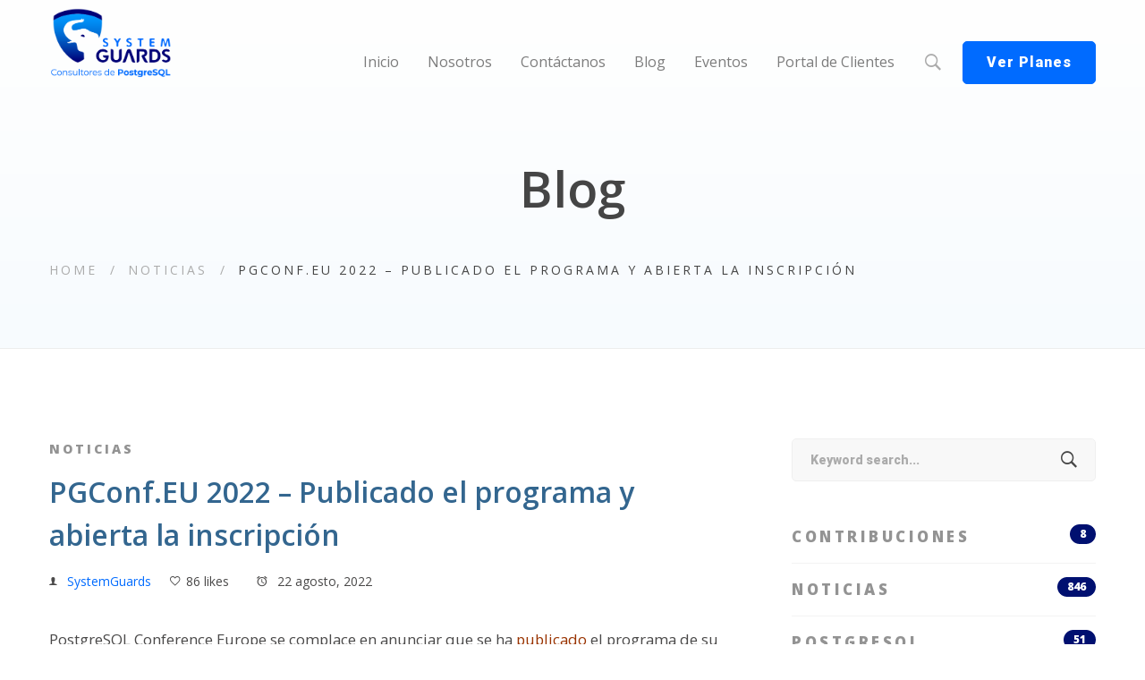

--- FILE ---
content_type: text/html; charset=utf-8
request_url: https://www.google.com/recaptcha/api2/anchor?ar=1&k=6Lf0MlEaAAAAAFNmTXZVWE1MknVs0Vcb9VWoVyb0&co=aHR0cHM6Ly9zeXN0ZW1ndWFyZHMuY29tLmVjOjQ0Mw..&hl=en&v=7gg7H51Q-naNfhmCP3_R47ho&size=invisible&anchor-ms=20000&execute-ms=30000&cb=4n8uacmpxku1
body_size: 48113
content:
<!DOCTYPE HTML><html dir="ltr" lang="en"><head><meta http-equiv="Content-Type" content="text/html; charset=UTF-8">
<meta http-equiv="X-UA-Compatible" content="IE=edge">
<title>reCAPTCHA</title>
<style type="text/css">
/* cyrillic-ext */
@font-face {
  font-family: 'Roboto';
  font-style: normal;
  font-weight: 400;
  font-stretch: 100%;
  src: url(//fonts.gstatic.com/s/roboto/v48/KFO7CnqEu92Fr1ME7kSn66aGLdTylUAMa3GUBHMdazTgWw.woff2) format('woff2');
  unicode-range: U+0460-052F, U+1C80-1C8A, U+20B4, U+2DE0-2DFF, U+A640-A69F, U+FE2E-FE2F;
}
/* cyrillic */
@font-face {
  font-family: 'Roboto';
  font-style: normal;
  font-weight: 400;
  font-stretch: 100%;
  src: url(//fonts.gstatic.com/s/roboto/v48/KFO7CnqEu92Fr1ME7kSn66aGLdTylUAMa3iUBHMdazTgWw.woff2) format('woff2');
  unicode-range: U+0301, U+0400-045F, U+0490-0491, U+04B0-04B1, U+2116;
}
/* greek-ext */
@font-face {
  font-family: 'Roboto';
  font-style: normal;
  font-weight: 400;
  font-stretch: 100%;
  src: url(//fonts.gstatic.com/s/roboto/v48/KFO7CnqEu92Fr1ME7kSn66aGLdTylUAMa3CUBHMdazTgWw.woff2) format('woff2');
  unicode-range: U+1F00-1FFF;
}
/* greek */
@font-face {
  font-family: 'Roboto';
  font-style: normal;
  font-weight: 400;
  font-stretch: 100%;
  src: url(//fonts.gstatic.com/s/roboto/v48/KFO7CnqEu92Fr1ME7kSn66aGLdTylUAMa3-UBHMdazTgWw.woff2) format('woff2');
  unicode-range: U+0370-0377, U+037A-037F, U+0384-038A, U+038C, U+038E-03A1, U+03A3-03FF;
}
/* math */
@font-face {
  font-family: 'Roboto';
  font-style: normal;
  font-weight: 400;
  font-stretch: 100%;
  src: url(//fonts.gstatic.com/s/roboto/v48/KFO7CnqEu92Fr1ME7kSn66aGLdTylUAMawCUBHMdazTgWw.woff2) format('woff2');
  unicode-range: U+0302-0303, U+0305, U+0307-0308, U+0310, U+0312, U+0315, U+031A, U+0326-0327, U+032C, U+032F-0330, U+0332-0333, U+0338, U+033A, U+0346, U+034D, U+0391-03A1, U+03A3-03A9, U+03B1-03C9, U+03D1, U+03D5-03D6, U+03F0-03F1, U+03F4-03F5, U+2016-2017, U+2034-2038, U+203C, U+2040, U+2043, U+2047, U+2050, U+2057, U+205F, U+2070-2071, U+2074-208E, U+2090-209C, U+20D0-20DC, U+20E1, U+20E5-20EF, U+2100-2112, U+2114-2115, U+2117-2121, U+2123-214F, U+2190, U+2192, U+2194-21AE, U+21B0-21E5, U+21F1-21F2, U+21F4-2211, U+2213-2214, U+2216-22FF, U+2308-230B, U+2310, U+2319, U+231C-2321, U+2336-237A, U+237C, U+2395, U+239B-23B7, U+23D0, U+23DC-23E1, U+2474-2475, U+25AF, U+25B3, U+25B7, U+25BD, U+25C1, U+25CA, U+25CC, U+25FB, U+266D-266F, U+27C0-27FF, U+2900-2AFF, U+2B0E-2B11, U+2B30-2B4C, U+2BFE, U+3030, U+FF5B, U+FF5D, U+1D400-1D7FF, U+1EE00-1EEFF;
}
/* symbols */
@font-face {
  font-family: 'Roboto';
  font-style: normal;
  font-weight: 400;
  font-stretch: 100%;
  src: url(//fonts.gstatic.com/s/roboto/v48/KFO7CnqEu92Fr1ME7kSn66aGLdTylUAMaxKUBHMdazTgWw.woff2) format('woff2');
  unicode-range: U+0001-000C, U+000E-001F, U+007F-009F, U+20DD-20E0, U+20E2-20E4, U+2150-218F, U+2190, U+2192, U+2194-2199, U+21AF, U+21E6-21F0, U+21F3, U+2218-2219, U+2299, U+22C4-22C6, U+2300-243F, U+2440-244A, U+2460-24FF, U+25A0-27BF, U+2800-28FF, U+2921-2922, U+2981, U+29BF, U+29EB, U+2B00-2BFF, U+4DC0-4DFF, U+FFF9-FFFB, U+10140-1018E, U+10190-1019C, U+101A0, U+101D0-101FD, U+102E0-102FB, U+10E60-10E7E, U+1D2C0-1D2D3, U+1D2E0-1D37F, U+1F000-1F0FF, U+1F100-1F1AD, U+1F1E6-1F1FF, U+1F30D-1F30F, U+1F315, U+1F31C, U+1F31E, U+1F320-1F32C, U+1F336, U+1F378, U+1F37D, U+1F382, U+1F393-1F39F, U+1F3A7-1F3A8, U+1F3AC-1F3AF, U+1F3C2, U+1F3C4-1F3C6, U+1F3CA-1F3CE, U+1F3D4-1F3E0, U+1F3ED, U+1F3F1-1F3F3, U+1F3F5-1F3F7, U+1F408, U+1F415, U+1F41F, U+1F426, U+1F43F, U+1F441-1F442, U+1F444, U+1F446-1F449, U+1F44C-1F44E, U+1F453, U+1F46A, U+1F47D, U+1F4A3, U+1F4B0, U+1F4B3, U+1F4B9, U+1F4BB, U+1F4BF, U+1F4C8-1F4CB, U+1F4D6, U+1F4DA, U+1F4DF, U+1F4E3-1F4E6, U+1F4EA-1F4ED, U+1F4F7, U+1F4F9-1F4FB, U+1F4FD-1F4FE, U+1F503, U+1F507-1F50B, U+1F50D, U+1F512-1F513, U+1F53E-1F54A, U+1F54F-1F5FA, U+1F610, U+1F650-1F67F, U+1F687, U+1F68D, U+1F691, U+1F694, U+1F698, U+1F6AD, U+1F6B2, U+1F6B9-1F6BA, U+1F6BC, U+1F6C6-1F6CF, U+1F6D3-1F6D7, U+1F6E0-1F6EA, U+1F6F0-1F6F3, U+1F6F7-1F6FC, U+1F700-1F7FF, U+1F800-1F80B, U+1F810-1F847, U+1F850-1F859, U+1F860-1F887, U+1F890-1F8AD, U+1F8B0-1F8BB, U+1F8C0-1F8C1, U+1F900-1F90B, U+1F93B, U+1F946, U+1F984, U+1F996, U+1F9E9, U+1FA00-1FA6F, U+1FA70-1FA7C, U+1FA80-1FA89, U+1FA8F-1FAC6, U+1FACE-1FADC, U+1FADF-1FAE9, U+1FAF0-1FAF8, U+1FB00-1FBFF;
}
/* vietnamese */
@font-face {
  font-family: 'Roboto';
  font-style: normal;
  font-weight: 400;
  font-stretch: 100%;
  src: url(//fonts.gstatic.com/s/roboto/v48/KFO7CnqEu92Fr1ME7kSn66aGLdTylUAMa3OUBHMdazTgWw.woff2) format('woff2');
  unicode-range: U+0102-0103, U+0110-0111, U+0128-0129, U+0168-0169, U+01A0-01A1, U+01AF-01B0, U+0300-0301, U+0303-0304, U+0308-0309, U+0323, U+0329, U+1EA0-1EF9, U+20AB;
}
/* latin-ext */
@font-face {
  font-family: 'Roboto';
  font-style: normal;
  font-weight: 400;
  font-stretch: 100%;
  src: url(//fonts.gstatic.com/s/roboto/v48/KFO7CnqEu92Fr1ME7kSn66aGLdTylUAMa3KUBHMdazTgWw.woff2) format('woff2');
  unicode-range: U+0100-02BA, U+02BD-02C5, U+02C7-02CC, U+02CE-02D7, U+02DD-02FF, U+0304, U+0308, U+0329, U+1D00-1DBF, U+1E00-1E9F, U+1EF2-1EFF, U+2020, U+20A0-20AB, U+20AD-20C0, U+2113, U+2C60-2C7F, U+A720-A7FF;
}
/* latin */
@font-face {
  font-family: 'Roboto';
  font-style: normal;
  font-weight: 400;
  font-stretch: 100%;
  src: url(//fonts.gstatic.com/s/roboto/v48/KFO7CnqEu92Fr1ME7kSn66aGLdTylUAMa3yUBHMdazQ.woff2) format('woff2');
  unicode-range: U+0000-00FF, U+0131, U+0152-0153, U+02BB-02BC, U+02C6, U+02DA, U+02DC, U+0304, U+0308, U+0329, U+2000-206F, U+20AC, U+2122, U+2191, U+2193, U+2212, U+2215, U+FEFF, U+FFFD;
}
/* cyrillic-ext */
@font-face {
  font-family: 'Roboto';
  font-style: normal;
  font-weight: 500;
  font-stretch: 100%;
  src: url(//fonts.gstatic.com/s/roboto/v48/KFO7CnqEu92Fr1ME7kSn66aGLdTylUAMa3GUBHMdazTgWw.woff2) format('woff2');
  unicode-range: U+0460-052F, U+1C80-1C8A, U+20B4, U+2DE0-2DFF, U+A640-A69F, U+FE2E-FE2F;
}
/* cyrillic */
@font-face {
  font-family: 'Roboto';
  font-style: normal;
  font-weight: 500;
  font-stretch: 100%;
  src: url(//fonts.gstatic.com/s/roboto/v48/KFO7CnqEu92Fr1ME7kSn66aGLdTylUAMa3iUBHMdazTgWw.woff2) format('woff2');
  unicode-range: U+0301, U+0400-045F, U+0490-0491, U+04B0-04B1, U+2116;
}
/* greek-ext */
@font-face {
  font-family: 'Roboto';
  font-style: normal;
  font-weight: 500;
  font-stretch: 100%;
  src: url(//fonts.gstatic.com/s/roboto/v48/KFO7CnqEu92Fr1ME7kSn66aGLdTylUAMa3CUBHMdazTgWw.woff2) format('woff2');
  unicode-range: U+1F00-1FFF;
}
/* greek */
@font-face {
  font-family: 'Roboto';
  font-style: normal;
  font-weight: 500;
  font-stretch: 100%;
  src: url(//fonts.gstatic.com/s/roboto/v48/KFO7CnqEu92Fr1ME7kSn66aGLdTylUAMa3-UBHMdazTgWw.woff2) format('woff2');
  unicode-range: U+0370-0377, U+037A-037F, U+0384-038A, U+038C, U+038E-03A1, U+03A3-03FF;
}
/* math */
@font-face {
  font-family: 'Roboto';
  font-style: normal;
  font-weight: 500;
  font-stretch: 100%;
  src: url(//fonts.gstatic.com/s/roboto/v48/KFO7CnqEu92Fr1ME7kSn66aGLdTylUAMawCUBHMdazTgWw.woff2) format('woff2');
  unicode-range: U+0302-0303, U+0305, U+0307-0308, U+0310, U+0312, U+0315, U+031A, U+0326-0327, U+032C, U+032F-0330, U+0332-0333, U+0338, U+033A, U+0346, U+034D, U+0391-03A1, U+03A3-03A9, U+03B1-03C9, U+03D1, U+03D5-03D6, U+03F0-03F1, U+03F4-03F5, U+2016-2017, U+2034-2038, U+203C, U+2040, U+2043, U+2047, U+2050, U+2057, U+205F, U+2070-2071, U+2074-208E, U+2090-209C, U+20D0-20DC, U+20E1, U+20E5-20EF, U+2100-2112, U+2114-2115, U+2117-2121, U+2123-214F, U+2190, U+2192, U+2194-21AE, U+21B0-21E5, U+21F1-21F2, U+21F4-2211, U+2213-2214, U+2216-22FF, U+2308-230B, U+2310, U+2319, U+231C-2321, U+2336-237A, U+237C, U+2395, U+239B-23B7, U+23D0, U+23DC-23E1, U+2474-2475, U+25AF, U+25B3, U+25B7, U+25BD, U+25C1, U+25CA, U+25CC, U+25FB, U+266D-266F, U+27C0-27FF, U+2900-2AFF, U+2B0E-2B11, U+2B30-2B4C, U+2BFE, U+3030, U+FF5B, U+FF5D, U+1D400-1D7FF, U+1EE00-1EEFF;
}
/* symbols */
@font-face {
  font-family: 'Roboto';
  font-style: normal;
  font-weight: 500;
  font-stretch: 100%;
  src: url(//fonts.gstatic.com/s/roboto/v48/KFO7CnqEu92Fr1ME7kSn66aGLdTylUAMaxKUBHMdazTgWw.woff2) format('woff2');
  unicode-range: U+0001-000C, U+000E-001F, U+007F-009F, U+20DD-20E0, U+20E2-20E4, U+2150-218F, U+2190, U+2192, U+2194-2199, U+21AF, U+21E6-21F0, U+21F3, U+2218-2219, U+2299, U+22C4-22C6, U+2300-243F, U+2440-244A, U+2460-24FF, U+25A0-27BF, U+2800-28FF, U+2921-2922, U+2981, U+29BF, U+29EB, U+2B00-2BFF, U+4DC0-4DFF, U+FFF9-FFFB, U+10140-1018E, U+10190-1019C, U+101A0, U+101D0-101FD, U+102E0-102FB, U+10E60-10E7E, U+1D2C0-1D2D3, U+1D2E0-1D37F, U+1F000-1F0FF, U+1F100-1F1AD, U+1F1E6-1F1FF, U+1F30D-1F30F, U+1F315, U+1F31C, U+1F31E, U+1F320-1F32C, U+1F336, U+1F378, U+1F37D, U+1F382, U+1F393-1F39F, U+1F3A7-1F3A8, U+1F3AC-1F3AF, U+1F3C2, U+1F3C4-1F3C6, U+1F3CA-1F3CE, U+1F3D4-1F3E0, U+1F3ED, U+1F3F1-1F3F3, U+1F3F5-1F3F7, U+1F408, U+1F415, U+1F41F, U+1F426, U+1F43F, U+1F441-1F442, U+1F444, U+1F446-1F449, U+1F44C-1F44E, U+1F453, U+1F46A, U+1F47D, U+1F4A3, U+1F4B0, U+1F4B3, U+1F4B9, U+1F4BB, U+1F4BF, U+1F4C8-1F4CB, U+1F4D6, U+1F4DA, U+1F4DF, U+1F4E3-1F4E6, U+1F4EA-1F4ED, U+1F4F7, U+1F4F9-1F4FB, U+1F4FD-1F4FE, U+1F503, U+1F507-1F50B, U+1F50D, U+1F512-1F513, U+1F53E-1F54A, U+1F54F-1F5FA, U+1F610, U+1F650-1F67F, U+1F687, U+1F68D, U+1F691, U+1F694, U+1F698, U+1F6AD, U+1F6B2, U+1F6B9-1F6BA, U+1F6BC, U+1F6C6-1F6CF, U+1F6D3-1F6D7, U+1F6E0-1F6EA, U+1F6F0-1F6F3, U+1F6F7-1F6FC, U+1F700-1F7FF, U+1F800-1F80B, U+1F810-1F847, U+1F850-1F859, U+1F860-1F887, U+1F890-1F8AD, U+1F8B0-1F8BB, U+1F8C0-1F8C1, U+1F900-1F90B, U+1F93B, U+1F946, U+1F984, U+1F996, U+1F9E9, U+1FA00-1FA6F, U+1FA70-1FA7C, U+1FA80-1FA89, U+1FA8F-1FAC6, U+1FACE-1FADC, U+1FADF-1FAE9, U+1FAF0-1FAF8, U+1FB00-1FBFF;
}
/* vietnamese */
@font-face {
  font-family: 'Roboto';
  font-style: normal;
  font-weight: 500;
  font-stretch: 100%;
  src: url(//fonts.gstatic.com/s/roboto/v48/KFO7CnqEu92Fr1ME7kSn66aGLdTylUAMa3OUBHMdazTgWw.woff2) format('woff2');
  unicode-range: U+0102-0103, U+0110-0111, U+0128-0129, U+0168-0169, U+01A0-01A1, U+01AF-01B0, U+0300-0301, U+0303-0304, U+0308-0309, U+0323, U+0329, U+1EA0-1EF9, U+20AB;
}
/* latin-ext */
@font-face {
  font-family: 'Roboto';
  font-style: normal;
  font-weight: 500;
  font-stretch: 100%;
  src: url(//fonts.gstatic.com/s/roboto/v48/KFO7CnqEu92Fr1ME7kSn66aGLdTylUAMa3KUBHMdazTgWw.woff2) format('woff2');
  unicode-range: U+0100-02BA, U+02BD-02C5, U+02C7-02CC, U+02CE-02D7, U+02DD-02FF, U+0304, U+0308, U+0329, U+1D00-1DBF, U+1E00-1E9F, U+1EF2-1EFF, U+2020, U+20A0-20AB, U+20AD-20C0, U+2113, U+2C60-2C7F, U+A720-A7FF;
}
/* latin */
@font-face {
  font-family: 'Roboto';
  font-style: normal;
  font-weight: 500;
  font-stretch: 100%;
  src: url(//fonts.gstatic.com/s/roboto/v48/KFO7CnqEu92Fr1ME7kSn66aGLdTylUAMa3yUBHMdazQ.woff2) format('woff2');
  unicode-range: U+0000-00FF, U+0131, U+0152-0153, U+02BB-02BC, U+02C6, U+02DA, U+02DC, U+0304, U+0308, U+0329, U+2000-206F, U+20AC, U+2122, U+2191, U+2193, U+2212, U+2215, U+FEFF, U+FFFD;
}
/* cyrillic-ext */
@font-face {
  font-family: 'Roboto';
  font-style: normal;
  font-weight: 900;
  font-stretch: 100%;
  src: url(//fonts.gstatic.com/s/roboto/v48/KFO7CnqEu92Fr1ME7kSn66aGLdTylUAMa3GUBHMdazTgWw.woff2) format('woff2');
  unicode-range: U+0460-052F, U+1C80-1C8A, U+20B4, U+2DE0-2DFF, U+A640-A69F, U+FE2E-FE2F;
}
/* cyrillic */
@font-face {
  font-family: 'Roboto';
  font-style: normal;
  font-weight: 900;
  font-stretch: 100%;
  src: url(//fonts.gstatic.com/s/roboto/v48/KFO7CnqEu92Fr1ME7kSn66aGLdTylUAMa3iUBHMdazTgWw.woff2) format('woff2');
  unicode-range: U+0301, U+0400-045F, U+0490-0491, U+04B0-04B1, U+2116;
}
/* greek-ext */
@font-face {
  font-family: 'Roboto';
  font-style: normal;
  font-weight: 900;
  font-stretch: 100%;
  src: url(//fonts.gstatic.com/s/roboto/v48/KFO7CnqEu92Fr1ME7kSn66aGLdTylUAMa3CUBHMdazTgWw.woff2) format('woff2');
  unicode-range: U+1F00-1FFF;
}
/* greek */
@font-face {
  font-family: 'Roboto';
  font-style: normal;
  font-weight: 900;
  font-stretch: 100%;
  src: url(//fonts.gstatic.com/s/roboto/v48/KFO7CnqEu92Fr1ME7kSn66aGLdTylUAMa3-UBHMdazTgWw.woff2) format('woff2');
  unicode-range: U+0370-0377, U+037A-037F, U+0384-038A, U+038C, U+038E-03A1, U+03A3-03FF;
}
/* math */
@font-face {
  font-family: 'Roboto';
  font-style: normal;
  font-weight: 900;
  font-stretch: 100%;
  src: url(//fonts.gstatic.com/s/roboto/v48/KFO7CnqEu92Fr1ME7kSn66aGLdTylUAMawCUBHMdazTgWw.woff2) format('woff2');
  unicode-range: U+0302-0303, U+0305, U+0307-0308, U+0310, U+0312, U+0315, U+031A, U+0326-0327, U+032C, U+032F-0330, U+0332-0333, U+0338, U+033A, U+0346, U+034D, U+0391-03A1, U+03A3-03A9, U+03B1-03C9, U+03D1, U+03D5-03D6, U+03F0-03F1, U+03F4-03F5, U+2016-2017, U+2034-2038, U+203C, U+2040, U+2043, U+2047, U+2050, U+2057, U+205F, U+2070-2071, U+2074-208E, U+2090-209C, U+20D0-20DC, U+20E1, U+20E5-20EF, U+2100-2112, U+2114-2115, U+2117-2121, U+2123-214F, U+2190, U+2192, U+2194-21AE, U+21B0-21E5, U+21F1-21F2, U+21F4-2211, U+2213-2214, U+2216-22FF, U+2308-230B, U+2310, U+2319, U+231C-2321, U+2336-237A, U+237C, U+2395, U+239B-23B7, U+23D0, U+23DC-23E1, U+2474-2475, U+25AF, U+25B3, U+25B7, U+25BD, U+25C1, U+25CA, U+25CC, U+25FB, U+266D-266F, U+27C0-27FF, U+2900-2AFF, U+2B0E-2B11, U+2B30-2B4C, U+2BFE, U+3030, U+FF5B, U+FF5D, U+1D400-1D7FF, U+1EE00-1EEFF;
}
/* symbols */
@font-face {
  font-family: 'Roboto';
  font-style: normal;
  font-weight: 900;
  font-stretch: 100%;
  src: url(//fonts.gstatic.com/s/roboto/v48/KFO7CnqEu92Fr1ME7kSn66aGLdTylUAMaxKUBHMdazTgWw.woff2) format('woff2');
  unicode-range: U+0001-000C, U+000E-001F, U+007F-009F, U+20DD-20E0, U+20E2-20E4, U+2150-218F, U+2190, U+2192, U+2194-2199, U+21AF, U+21E6-21F0, U+21F3, U+2218-2219, U+2299, U+22C4-22C6, U+2300-243F, U+2440-244A, U+2460-24FF, U+25A0-27BF, U+2800-28FF, U+2921-2922, U+2981, U+29BF, U+29EB, U+2B00-2BFF, U+4DC0-4DFF, U+FFF9-FFFB, U+10140-1018E, U+10190-1019C, U+101A0, U+101D0-101FD, U+102E0-102FB, U+10E60-10E7E, U+1D2C0-1D2D3, U+1D2E0-1D37F, U+1F000-1F0FF, U+1F100-1F1AD, U+1F1E6-1F1FF, U+1F30D-1F30F, U+1F315, U+1F31C, U+1F31E, U+1F320-1F32C, U+1F336, U+1F378, U+1F37D, U+1F382, U+1F393-1F39F, U+1F3A7-1F3A8, U+1F3AC-1F3AF, U+1F3C2, U+1F3C4-1F3C6, U+1F3CA-1F3CE, U+1F3D4-1F3E0, U+1F3ED, U+1F3F1-1F3F3, U+1F3F5-1F3F7, U+1F408, U+1F415, U+1F41F, U+1F426, U+1F43F, U+1F441-1F442, U+1F444, U+1F446-1F449, U+1F44C-1F44E, U+1F453, U+1F46A, U+1F47D, U+1F4A3, U+1F4B0, U+1F4B3, U+1F4B9, U+1F4BB, U+1F4BF, U+1F4C8-1F4CB, U+1F4D6, U+1F4DA, U+1F4DF, U+1F4E3-1F4E6, U+1F4EA-1F4ED, U+1F4F7, U+1F4F9-1F4FB, U+1F4FD-1F4FE, U+1F503, U+1F507-1F50B, U+1F50D, U+1F512-1F513, U+1F53E-1F54A, U+1F54F-1F5FA, U+1F610, U+1F650-1F67F, U+1F687, U+1F68D, U+1F691, U+1F694, U+1F698, U+1F6AD, U+1F6B2, U+1F6B9-1F6BA, U+1F6BC, U+1F6C6-1F6CF, U+1F6D3-1F6D7, U+1F6E0-1F6EA, U+1F6F0-1F6F3, U+1F6F7-1F6FC, U+1F700-1F7FF, U+1F800-1F80B, U+1F810-1F847, U+1F850-1F859, U+1F860-1F887, U+1F890-1F8AD, U+1F8B0-1F8BB, U+1F8C0-1F8C1, U+1F900-1F90B, U+1F93B, U+1F946, U+1F984, U+1F996, U+1F9E9, U+1FA00-1FA6F, U+1FA70-1FA7C, U+1FA80-1FA89, U+1FA8F-1FAC6, U+1FACE-1FADC, U+1FADF-1FAE9, U+1FAF0-1FAF8, U+1FB00-1FBFF;
}
/* vietnamese */
@font-face {
  font-family: 'Roboto';
  font-style: normal;
  font-weight: 900;
  font-stretch: 100%;
  src: url(//fonts.gstatic.com/s/roboto/v48/KFO7CnqEu92Fr1ME7kSn66aGLdTylUAMa3OUBHMdazTgWw.woff2) format('woff2');
  unicode-range: U+0102-0103, U+0110-0111, U+0128-0129, U+0168-0169, U+01A0-01A1, U+01AF-01B0, U+0300-0301, U+0303-0304, U+0308-0309, U+0323, U+0329, U+1EA0-1EF9, U+20AB;
}
/* latin-ext */
@font-face {
  font-family: 'Roboto';
  font-style: normal;
  font-weight: 900;
  font-stretch: 100%;
  src: url(//fonts.gstatic.com/s/roboto/v48/KFO7CnqEu92Fr1ME7kSn66aGLdTylUAMa3KUBHMdazTgWw.woff2) format('woff2');
  unicode-range: U+0100-02BA, U+02BD-02C5, U+02C7-02CC, U+02CE-02D7, U+02DD-02FF, U+0304, U+0308, U+0329, U+1D00-1DBF, U+1E00-1E9F, U+1EF2-1EFF, U+2020, U+20A0-20AB, U+20AD-20C0, U+2113, U+2C60-2C7F, U+A720-A7FF;
}
/* latin */
@font-face {
  font-family: 'Roboto';
  font-style: normal;
  font-weight: 900;
  font-stretch: 100%;
  src: url(//fonts.gstatic.com/s/roboto/v48/KFO7CnqEu92Fr1ME7kSn66aGLdTylUAMa3yUBHMdazQ.woff2) format('woff2');
  unicode-range: U+0000-00FF, U+0131, U+0152-0153, U+02BB-02BC, U+02C6, U+02DA, U+02DC, U+0304, U+0308, U+0329, U+2000-206F, U+20AC, U+2122, U+2191, U+2193, U+2212, U+2215, U+FEFF, U+FFFD;
}

</style>
<link rel="stylesheet" type="text/css" href="https://www.gstatic.com/recaptcha/releases/7gg7H51Q-naNfhmCP3_R47ho/styles__ltr.css">
<script nonce="jtwDobrKtW-vGP_THOSBIw" type="text/javascript">window['__recaptcha_api'] = 'https://www.google.com/recaptcha/api2/';</script>
<script type="text/javascript" src="https://www.gstatic.com/recaptcha/releases/7gg7H51Q-naNfhmCP3_R47ho/recaptcha__en.js" nonce="jtwDobrKtW-vGP_THOSBIw">
      
    </script></head>
<body><div id="rc-anchor-alert" class="rc-anchor-alert"></div>
<input type="hidden" id="recaptcha-token" value="[base64]">
<script type="text/javascript" nonce="jtwDobrKtW-vGP_THOSBIw">
      recaptcha.anchor.Main.init("[\x22ainput\x22,[\x22bgdata\x22,\x22\x22,\[base64]/[base64]/[base64]/KE4oMTI0LHYsdi5HKSxMWihsLHYpKTpOKDEyNCx2LGwpLFYpLHYpLFQpKSxGKDE3MSx2KX0scjc9ZnVuY3Rpb24obCl7cmV0dXJuIGx9LEM9ZnVuY3Rpb24obCxWLHYpe04odixsLFYpLFZbYWtdPTI3OTZ9LG49ZnVuY3Rpb24obCxWKXtWLlg9KChWLlg/[base64]/[base64]/[base64]/[base64]/[base64]/[base64]/[base64]/[base64]/[base64]/[base64]/[base64]\\u003d\x22,\[base64]\x22,\x22w6IsCG0dOSx0wojCojQRcn7CsXUtKsKVWCUWOUh1fw91HMO5w4bCqcK9w4Fsw7E1fcKmNcOwwp9BwrHDj8OeLgwkEjnDjcOPw5JKZcOSwrXCmEZrw5TDpxHCgMKTFsKFw51eHkMWKDtNwpxoZALDqsKnOcOmU8KCdsKkwoHDlcOYeHRDChHCgMOcUX/CvW/DnwA6w4JbCMOqwqFHw4rCuG5xw7HDmcKqwrZUM8KEwpnCk2rDvMK9w7ZtFjQFwoHCocO6wrPCjDg3WUUUKWPCmsKmwrHCqMOAwo1Kw7Iaw67ChMOJw4FWd0/CuV/[base64]/[base64]/Cimxlw5h6wrPCvCdgwp7CoDDDn1s7WTzDkTPDjzZGw6IxbcKUI8KSLX/DssOXwpHCkcK4wrnDgcOvPcKrasOmwpN+wp3Du8KIwpITwpjDrMKJBljCgQk/wrHDuxDCv17CmsK0wrMMwrrComTCsy9YJcOjw6fChsOeOSrCjsOXwoM6w4jChgDCh8OEfMOUwpDDgsKswrsFAsOEBcOsw6fDqgfCgsOiwq/Cm3TDgTgqRcO4ScK3c8Khw5gLwoXDoicIBsO2w4nChH0+G8O/[base64]/CuEXDicKzwq4mwoLDq2XCt0pLwokRw4bDmQIWwrB+w5XChlPCngd2H0xwcyhPwp7Cg8OtJsKBbT0sYcKow5rDkMO+w5vChsOrwroZcgzDpwcrw6YTScObwpfDqnfDgMO9w7QWw6fCksKCQDPCg8K0w6HCum8NKWvCt8O/[base64]/DlUMJwrzDqMKkw6oyMTXDlWwKwoYVw4HCtSlRAcKoXQFJwoNkH8Oew7otw6DCvXEOwqzDpsOqHDzDrxbDpW0xwrgLOMKyw7IHwo/ClMObw7XCiyRsYMKGDMOYDwnDhiXDsMKhw759T8OTw6o1R8O8w7FGwoB/[base64]/CssKNwq85wo0DNQRAfcKfwrlIw7tqwp1Ndx1EVcObwrxDw4XDrMOKI8O6ckY9XsKoMldJLyvDqcOxGcORA8OHAMKCw6/Ct8OIwrcAwqE9wqHCkS5vLFlawrDCisO8wrNOw7krQXQ1w5fDiEfDssKyVEDCmsOWw6XCujTDqHnDmsKwLsOzTMOlHMK+wo9MwoR2GUjCqcO/[base64]/Cu3bDlsKcQGTDisOhcBBRNMOIwoUEB2rDs3PCghLDr8KrHXvCg8OwwqkJHTMlImDCqjrDhsO3JiNpw512GAXDiMKRw6t5w7oUccKhw5Uuwq/CtcODw6wrHm9TbhLDtcKBHT/Cm8KEw43CiMKhwpQDKMOeW2J8Wz/DtcO5wp5dECDCnMKQwoR6ZjVdwr0bPH/DkznCgVgZw6nDgGPCksKDMMKiw78Lw70SaDYtUwtSw4/DiD9kw4nCmC7CvQVkXzXCs8OgQW3CkcO1ZMOEwpkAwq3Co3l7woUSw6trw7TCq8OaKlfCh8K+w5TDqzXDnMO3w6jDj8KqAMKnw5LDggEdG8Ohw717HEYPwrnDhCfDmncJEFjCmRbCuWhjPsOfLhAywokNw6pdwoHCsQbDlA/DicKcZnhrVMOxVxnDtXMWPnYzwo/DrsKyKA44TcKMacKFw7Yaw4PDlcOew5VsMBIXJHF7PsOiUMKZfcOoLBnDkXrDiF/Ci19MJAshwq1cI3rDtm02KsKHwoNWd8Oow6BNwq8uw7fCn8K9wqDDqR7Dh1HCkydzw7BQwp7DpsOiw7/DrDo/wo/[base64]/CggnCjcOIwqTDicOnwrPDu8KPwox0w7DCt8O+WjtmwpJVw6DDp3LDl8O6w7F8QsOJw4I4EMKWw7ZXw69XL1/[base64]/[base64]/CnEBQOxwIw5LDtmURw5/DgsO6wpzDtkEmwq4kChfCo2RCwp/[base64]/w4saw4nDm8KGwpPDiD3CjMO/[base64]/CtwU0NxgpPsK/wqhTw7NjwqojwrLCn8O5G8KiC8OETEE3Cy8VwrpEdsKeBMOtD8Ofw5MKwoA3w7PCk09MQMO5w6nDncK2wqstwo7CkA7DpsOcXMK9LFAYc3rDssOCw5fDt8KOw57ComXDu0Qdw4o9Y8KbwqXDhy/[base64]/DjkTDssOCLsK6KcOawoEuDD5VwoRswqvCjsOhwo5Gw4ltb1AkBznCrcKXQMKow4nCk8KVw5N5wqtUCsK4P1fChcKiw43Cg8KewrUHGsOGQHPCssOtwpjDqVpVE8K6JgbDgnbCvcOyDEEiw5UdMcOlwr3Dm199U1hTwr/CqDHDqsKPw5TCmTjCqcOHMjPDi3k1w61Rw7PCiG7Dq8OTwp3CjsK/aVkXLMOnSGsrw7/DsMOSNXp0w5E5wo/DvsKyaQJoDcO2wqUpHMKtBh0uw4TDsMOlwpBbT8Oje8K6wqgvw7khPMKhw7Y1w6rDgcOlGUnCtcKrw7hPwqZaw6TCh8KTAVdgPcOdBMKpC3PDgAnDjMKaw7AFwpBAwpbCqmIfRVPCgcKkw7XDuMKTw6nCgRk0BmQ5w4wrw6/[base64]/[base64]/Cg8KXZsODwrvCocO3A8OWacOpQsOJw7B7FsK4KsKeUsOrP3zDrivCrXvDo8OdAxrDu8KdY1fCqMOgLsKRFMKCPMOxwrTDuhnDnsK0wocaGsKKZMO/OhkXZMOiwoLCsMO6w5xEwpjDlR3CsMO/EhHCh8Kkd1VNwqLDp8K8wrc6wqzCkijCmcOjw4Ebwr7CicO/bMK7w4lnJUYDKi7CncKRS8KkwojCkk7DvcKLwrrDpsKRwozDrjgMLBDDjRHCoFlfAk5vwoYpcMK/FU8Qw7/DtgvDjnfDnMKoDsOqwrIlV8OYwoPCpG7DiCoAw5XCkcK/fy4YwpPCsRh3ecKwVyzDj8OjHsOBwoUEwqkvwoQFw7PDqz3CgsOnw6Enw4vDk8KPw4hRYijClj7ChsOmw5FRw7/[base64]/[base64]/DkzpjRlHDt8K7wqo6QcKGSsKAwpkdYMOSw7UsP2EFwpDDtcK/P3vDusO6wpnDuMKaegd7w4hpNDdSE1rDmT8zBX9GwobCmhc6eGYORsObwqLCrcK6wqfDv3FuFiDClsKzJMKDAsOmw5TCpj8Nw7oHf3jDjEUYwq/CiSEUw4LDvSDClcOBVsKSw7wbw78Mwrsywo4iwq55w4TDqQAVJ8OlT8ODBCbCs23CgxkiDjsSw5thw44Sw5Z9w6N1w6vCusKjSMK1woLCgxMWw4xrworCkgF2wpsAw5zCqcO5ATTClANTF8ORwpRpw7s5w4/CiGHDm8KHw7pmGG49wroJw4JewqwoAFwewrHDrMKnP8Orw6PCk18Bwrl/[base64]/CjsOHWGPCsMOYIsKyV0DDiMKgCzFYIcOmcHfDvsOoP8KIw7vCgAhww4nCrFQDeMOCEsOEHFIXwpLCiAACw45eJgUxPmE9F8KNZH0cw6lXw5HChAMmRSHCnxrClsKbV1RVw45cwoxeAsOva2xAw5jCkcK4w6s3wpHDtk/[base64]/Dt3vDncOZGRfDusOJwoLDpsOhwqvDiz/[base64]/bcKuFyXCg0J+TFYtw5M5SWYlDsOPI0Rvd3R2cmJeQyQwEMO1Hldmwq3DognDh8KWw6oDw7zCoUDDlUJrJcKYw5vCiR8AKcOmbXHCvcORw5wGw4bCml0ywqXCr8OIw7LDhcOXAMKawqXDtgsxT8ODwpNswpkEwqJ4EEg/G0MDL8O6wqbDpcKgM8O1wp7CuUtzw7DClwI/[base64]/[base64]/CthnDucOdw7FlwpNVw5pFdhrCpkTDpCvCvsOlXiExWcOfc0QAZ2/[base64]/[base64]/X8KgLcOpw6MtGsKVE8OLeBzDrcObOFHCux/[base64]/w6LCvcKxUsKUw6fCml/CnQLCgwHClhNAw48CJMKAw7tjEl8qwrDCtV5HUWXCnSjCq8KyaVN+wo7CtSnDly8vw5MLw5TCiMOYwpc7WsKpesOCWMOHwrZwwpnCvR9NBsKWGsO/w57Dg8Ozw5LCu8KeVsOzw5TCpcOzwpDCisOqw5ZCwpJyV3guB8KwwoDDnsO/AxRSN1wWw6ceFCHDrMOKGsOFwpjCpMOxw6nDpsK7WcKUMR7DlMKfEMOSSzzDmsKzwopiwp/Dm8OWw6bDiRvCi3DDssOPRCPDklvDiU1LwrbCvcOpw6klwrHCi8OTNsK/wrnCpcKNwr9vV8KAw4LDhkbDuUbDrHnDlx7DvsOkVMKYwobDmsKfwpDDg8ODw6HDoHTCu8OgIcOSVjLDgsO2I8Kow48YRW9JEMOic8KBdgAlSkTChsK6wr3CosKlwqUPwpxfIivChX/DpkjCqcO4wobDkQpJw4ttUwgQw7PDsxTDjApIPlzDrTBtw5PDmyXCvsKBwqLDqmnDmMOsw7w5w60owqoawrnDksOQwojChzN2TT52Qik3wrXDgMOnwozDl8Kow5PDt0LCr1MdbRx/FsKYOnXDpxUaw6PCs8KsB8OkwrZ1McKOwpXCscK7w44Lw6LDuMOgw4nCqsOhVsKBSmvCmcKMw7LDph/[base64]/c8KfCFlGw7/CrzDCt3Unw6Yywp0NGi/DtMKBG0stITUYw57DuxttwrvDjsK4QwHCi8KJw73DuUjDkUfCv8KgwqLCv8OLw7k+VMOXwqzCl3zCgVHCh1XCjxg8wpxFw6rCkQzDjzllIcKQR8OvwrgTw4EwCCzCjUt5w5psKcKcHjVZw59+wqN0wo9Bw7zCn8OWw7/CssOTwqwmw4Muw4LDjcKWSjTCrcOeN8OLwphxTsKeejQwwrp0wp/CicKBBS1nwogBw5vCmlFmw5V6O3x2DMKHXwnCssKnwo7DmmLDgD0xR3woBMOFV8OCwp/DjR50UkPCnsOnG8OBZGBaVjV/wqnDjhcjOyk1w4zCs8ORw7ljwqjDomNERgksw5bDuzIewpLDuMOXw5kiw4QGFVPChcOgTsOOw5gCJ8KNw4ZKTXXDpcOMIMOeRsOqdjbCnWrCmQ/DpH3CpsKKX8KnM8OjJXPDnzzDjSTDgcKdwpXCg8K7w5BOVMKnw5JNMB3DhAbChWnCrmXDrBUYWHfDq8OWw6TDjcKRwpnCmVlSZk7CjFFfCsK5w57CjcO3wp/Dpi3DjxNFeBAXD101XEvDpnfCjcKbwrrCpMK/[base64]/[base64]/DkMOWPcKUM8KVw55FOMOrScOyX8OSYMOEa8OKwr3CnRdAwoR5SMKQf0ECPcOZwrPDjgDDqRxiw6rCvEnCncKkw7/Djy/CscOMwq7DhcKeXcOwFQfCm8OOE8KTACFIW3Z7fhnDjEdgw6XCo13Cu3XCuMOJMMO1V2gKNnzDs8ORw40vKQ3CqMOdwpXDqcKLw4cdMsKRw5lqdsK5KMO2BcO3w6zDm8OsMFLCki1UV3gnwpsHScKWQQB9VMOZwp7Co8OwwqdxHsO1w5rDlgERwprDtMOZw7/DpMKPwpklw6bCi3rDswnCp8K6wqnCucOAwrnCnMORw5TCqMKgS0YtQcKSw4hqwoYIbzjCp1LCvsKywpfDq8OVHMK7wpvCn8O7BlcPbwF1YsKBEMKdw4PCnGrCoichwqvDmsKxw7LDjQzDgX/DsQnCjGHCo3wDw70GwqUFw59SwoHChyYSw5UPw6jCrcOXD8Kvw5QNLMKgw6/DhDnCn0t3cn8IAcO9Y0jCo8Knw7VXWSPCo8KfLcKgCDYvwrgZXGU+ZR8pwplkZ2Qyw70Aw4J8bMORw48tUcOowq3CiH1eUcKhwoDCmcOFC8ODYsO8aHzDksKOwpMmw693wqNPQ8OFw7dCw6/CucKANsK8MwDCnsKjwo/DiMKhU8KaIsOEw4NIw4ETYRsswqvDu8O3wqbCtw/CgsO/wqVww6vDik7Cu0VoJcObw7bDjyMKcE/CulpqKMKfI8O5DMOeNnzDgj9owpnCi8KlHGXCoUoTI8OkKMKew7wFZS3CowYRw7fDngRGwrrDpio1a8KJcsK7FkbCp8OVwonCtDnDnVF0DcOqw4zCgsO4Vg/Dl8ONPcOfwrM7Im/[base64]/DjMO8UiLDrTtZdkBxRcK0LRscwrwkwrjDoElMw6HDj8Knw4jCngkLCMK8w43CisOSwqxCwqEEEz8/biDCoV3DuCjDlXfCvMKDF8KxwrbDrgrCmiICw40ZKMKcF2rClsKsw7LClcKPBMK6QzUtwr9uwrgrwrJpwqApd8KsMQI3BThUZsOwKQXCvMKuwrcewrLDuFA5w7YkwotQwoZyDHJYJUErN8K0fA/Cm0fDjsOoYF5fwofDlsO9w4A7wrfCiE4FVjg5w73DjsK/FcO9A8KRw6h7VEzCpBTCk1R3wrIrAcKGw5bDksKMK8K6GmnDp8ONW8OtDsKDFWPCmsOdw4bCqSzDmQp9wogYaMKXwoEBw4nCvcOwDQLCo8OTwporKy0Hw6cUfU5Vw6FYM8O6wpjDmsOvO101CF7ClcKrw6/DsUTCkMOoVcKpIEHDs8KjB1HDqjVCITJ9RsKNw6zDqMKvwqjDtBwcLsKhFFPCl2czwop0wqDCgcKTCTsvEcK9W8OeVDzDpjXDpsOWJUFzZQEQwonDl1nDiXnCqCbDvcO9IsKQCMKGwozCqcObHD5NwqLCkMOLSnlsw6fDo8OPwpjDsMOwT8K+Vnx8w7YIwo8Rwo/Dl8Ofwq4kK1bCpMKmw495Oy0Wwr4hKsK6bRvChUB8dGhvwrMyQsOQc8Kaw6YQw7hiC8KKVy1owq9fwp3Dk8KqUGh/w5XCrMK1wo/DkcOrEWDDlH83w6fDsBgxacOkTQkabUPDuQzCjEY9w5QzP3ltwrFQfMOPVSA6w5jDpHbCocKaw6tTwqDDn8Ozwr3CqTozJcKcwpDChsO1JcKYLCbCnhfDp3TDucOPacKZw6IcwqnDnBwUwqtJwp3CqXoow5/DrUbCrsOjwqfDtsK6GMKhWXhVw5rDohwNK8KWwpsswpdHw45/NAlrd8Kfw6RbHjR+w5lIwpXCmWtsc8K1fTUHZy/Cu3HCvzYdwpMiw5PDrsOAfMKkSl0DbcOMPcK/wrMTw7dCWDPDtik7FcOFTEbCpSzDocO1wpwvV8KVbcKcwoJuwrB1w6rDhBlgw487woFsSsOoC38hw5bDisKdcTPDscOYwolGw6lOw59CYXDCimrDp33ClDUsAVhgaMKjd8KLw4wVcB3DksKNwrPCtsK0SAnDlzfCqMKzIcOrPB/Ct8K5w4MUw79gwqvDlDcwwrfCkwvCvsKOwrBwOAVmw6kAwozCkMOEfD/[base64]/[base64]/ClSbCkcKpZ8OYJ8OdwpBLw6FDFmVfw43CjmHCl8OzMcOSw611w51ZD8OPwqxnwp/DpA10CzIGbmlAw6lfcsKrw6x2w7vDgsOww6Qzw4LDoDnCjsOfwpfDowLDuhM6w50KJFTDv2J9wrTDikHCrUzCk8Onw5/DisOPCsOKw79Tw4cyKkt5eS5PwpB8wr7Dn1HDkcOJwrDCksKDwo3DrsK7fWx2NhZHIGBfXmjDgsOWw5otw48RZsKiZsOJw4XCqsOHGcOgwpLCvncNO8OjNXbDi3wSw7vDqSjDrHweYcOUw54qw5/CiklFHx7DiMO4w7cDU8KEwr7CoMKeZsKiwpFbeS3CtRXDoiZjwpfCp0taAsKaAH3Duidnw5xjecOmI8O3L8KpZmw6wpwOwotJwrYsw7Brw7/DrVA8dV4oNMKIw7FlFMOgwrXDscOFOcKAw4/[base64]/AsO+wq3Cg8KhRcO/OV3Do8K8wpwywoPCu8KPw7bDiVrCunozw4kXwqJgw5bDgcK1wrXDosObZsO4N8Ouw5NgwqfDiMKEwq58w4DCvAduPMKhFcOkd3XClsK5DVLCuMOywo0Iw4Fiw5EUfMOXLsKyw4gOw5nCrVLDjcO5wr/[base64]/[base64]/FsOuwr3Dn2tkbyHDqMO4wp7DpMKCZcKnw7oDa3vDp8KBPDc/w6/CgMOdw4Qow4tDw47Dm8OKCldAccOlXMKww5jChsOkRcKJw7IgIcOMwrHDnj1fUsK2dsOPLcODJsKtBTXDrMKXRkVtATdjwp1tGDV3J8K8woxsIj5Ow4cmw7rCpQPDs3ZVwoQ4bh7Cr8KVwoE5EsO7wrgEwpzDiVHCkxx/[base64]/CtMKmMk3DrzHCpm3Co8KwMnwmE2g9wo3DgcO1MMKIwpjCkcKDKcK4fsOFTg/CsMOXDVTCvMOPICJVw6pIRi5rw6h1wqhZO8OXwr9Nw5DCrsO+w4EZNnzDt2YpPC3DsB/[base64]/[base64]/Dv8OuTsOsWU0ww6ggw6nDuyxpw5DDrsOrw64mw7o2CWVsM18XwrpWw4rCn3trHsKDw5bDu3EQOl7CnQ5JAsOTSMOtLGPDu8O1wp4VG8ORITBEw449w47CgsKOBSXDiX/DgsKME2EAw7jCicKsw5vCiMOowqjCsX9iwozCiwPCjsOKGmNCSCYNw5PDjcOrw5PDmMKXw44teiVXTkkiw4DCig/Dhl7CusOkworDgsO2R3LDjDbCgcO0w4LClsOTwpc4ADTCtRQMOCHCssO2AHrCk07DnsOywo3CoVUfZCt0w4LDs2bChDwQNBFWw7XDrDFDajBCEsOcMcO9IDrCjcKfRsOBwrI8amg/wrLCpcODfMKwQCpUP8Ofw6zDjjTCsVdmwr7DscKPw53CpMOowp/Dr8KUwoEOwoLCncKTDsO/wo/[base64]/DqwgmMMOAw7tJwo/[base64]/FlDDj8OWwqlQKjU+wq4nAUXCqsO3w7PCu2jCl8O7fMOsfcK+wokYPsORVT03YngPbRzDkCHDk8KoccKHw6rCrsKmSVPCu8KhWQLDlcKSKik/AsKwPMOgwqLDu3DDh8Kww6nDmcOjwpXDrn9KKRY7wr47ZSvDlcK3w6AOw6Qrw7obwrPDqMKFKhgtw7ovw4fCq3/Dt8OkMcOsFMOxwqHDhMKcVF4nwpUwRXQ7I8Ktw5vCtSLDicKJwqECc8K3FTM/w5LCvHzDjirDrEbCqcOmwrBDfsOIwoHDpcKWY8KCw7pHw4XClEzDgcOhacKYwqsowr1qEUUcwrLCkcOCdmJqwpRDw7PCjVRGw74kOTMWw5gmw4fDrcO3I04RWRPDq8OlwrFhUMKOwpbDu8O4MMK4YMKLJMKOPhzCq8KewrjDv8OnBzoLUVHCvidYwq/DpRfCs8KjbcOFVsK4CWRpJ8K4wrfDt8O/w7NnLcObY8KSS8OMBsKowp9GwokLw7XCt2wKwrvDgGUuworCqDRIw5/DpnEvZGQvV8KIw4dOGsKkCMK0W8OyJcOWckMRw5VcOhvDj8ONwo3ClD3CrHxUwqZsacO4I8OJw7DDtmlcZMOpw4XDthFAw5rClcOKw6Jzwo/CocOBDivCusOGRmEMw5vClMK/w7ovwox8w7XDvl1ZwpPDuABaw5jCvcKWCMKhwot2Q8KEwrpAw6cuw5nDkcO0w5psJ8K6w4jCn8Ksw4R5wrzCqsOTw43DmW/CihwNFjnDmkdMBAFdPMKdQsODw7gEwp5/[base64]/DqsOjMTrDm8OIwpJZBsOZw7oZwp4bKBwGVcKwcjnCp8O/[base64]/CvgRZSnXDsXE7wpLCnhx6eMKgD8K1amTCkUbCiH8fZ8O3GMOHwqrCn3wrw6PCscKhw7xcJh7Cm1luHB7Dsxc5wr/DtXjCmX3ClgJ8wr0Hwr7Ck2BWImkKZMKsP3YUTcOswrodwoliwpQRwoVYSxDDgUB9JcOOL8K8w6vCu8KVw7LDtWJhXsOKw611TcOrFBsjUAxlwqUwwrEnwqnCisKuJcOAw6/DnsO8HSQ9InzDisOawr4Rw49MwpPDnifChsKHwpdUwrPCvz3Cq8KbSUFHeCDDncKvQXYIw5HDilHCu8KZw5U3blgdw7McEcK7VMOqw7YLwoQxHsKmw5DDosOCH8OtwqdOJ33DhnZCAsKAfh/CuV4+wp/ClXsSw7hTOcOJZ0fChB3DqsOBQGXCgVQWwpZSDcKzAsK9bHYtYlLCtU3DhcKUU1TChEXDg0xBJcK3w6gjwpDCmcOPS3FWDWRKRsO7w5HDrMO6wr/Dq1B7wqFvbVDCtcOMDl7DvsOvwqVIPcO0wq7Dkh0gR8KOIH7DnhPCtsOBfzFKw4RAQ2TDlh0Gwq/Dvh3Cn25Iw5hXw5TDvWQBK8O4QMKrwqklwoMKwq8swpXDmcKsw7TCnjDDscOYbDDDg8OuO8K3VE3Dj1UNwpMaB8KuwrzCgcKpw59pwoJKwrY/RSzDhlDCqhUjw7TDhMKLRcOzPX8ew4o8w7nCisKLwqDCo8KEw7/[base64]/DqcKmX8ODw5fClxfDsy5hw5k7aX7CrMONPMKKVcOLAsO5QMKbw5wLSQDDtA/DucKnRsKcw4jDiVHCt2t/wrzCi8O4woHCgcKZEBLCi8OCw6kaLCHCo8KJe3ByEizDnsKVEkgYaMKoe8KFbcKiwr/DtMOlNcOHRcO8wqIqb0rCs8OXwoHCq8OnwowCw4DCl2oXP8OGLATCicOhTQ4PwpBSwqJzA8KmwqAkw5Z6wrbCqmnDu8KuWcKSwq1WwoNjw6TCpCcuw7/Csl7Cm8OCw590biYtwqPDqmBSwol3YsKjw5fCqElLw7XDrMKuPsKMKhLCtXfCqVRTwqwiwoQnJcOiQn5VwqTCkMONwrXDscOiwqzDtcOqB8KMbMKtwpbCtMKVwoHDnsKTBsObwpgZwqdCecOLw5rClMO0w6HDk8Kdw57Crytywo7Cu1tHFSTCjBTCoA0nwo/Cp8OXHMO8wpXDicK9w5Q6G2bCthnCo8Kcw7HCoxU5w6cGeMOBw4PCpMKmw6vCicKTPcOxLcKWw77CncOHw6HChizCq2Uiw7vCghLCqnxKw4LCsjJUwo3CgWFHwp/[base64]/w4jCtz/Du8K0aWQtwoUfwqsvwrlxX1w7wq1Ww6rDhWhEKMOLecKzwq9ad2EbOFXCjD8EwoLCvEnDjsKWZWnCtsOLC8OMw53DkMOtIcKJEcOrN1/CgMOLGGhFwpABUsKXMMOTwo/DmCc7PVfCjzMFw5dKwr8sSCgNOMKwd8KewoQsw64Aw65Db8Knwqdhw4FOS8KXM8Kxwr8Fw7HCtMODFwtCGx7CkMO/wqHDl8OOw67Dt8Kbwp5PGGzDgsOKdcOUw6PClgtFcMKNw5dJZ0PCm8O4woHDqg/Dk8KMGwbDvQ3ChWpEGcOsJR3DvsO8w5YMwqjDrE40AUBtBMOtwrcVSMKyw501en/CmsKUUEjDt8OEw6gTw7/Dn8KtwqRsT3Ugw5fDrWgCw7VYBCEXw5PCpcKWwoXDtsOwwq4NwoLDhxgfwqLDjMKxS8OKwqVrYcOaXRTCiy/DoMOvw6jDulB7ScONw58WGHgXRkPCscKZfUPDt8KFwr94w7kMSn3Dhjgjwp/[base64]/CjQPDmcOqw61nw7fCnA5pw7rCoUXDmcK1w5rDtWBewpgnw59Hw7rCmHHDqnDDnXnDjcKSbzvDusK8wqXDm1wxwo4AHcKrwp5/EcKJfsOXw5DCj8O1DiHDs8KHw5xNw6lDw4HCjS5cS3jDscO/wq/CmA1Yf8OCwpHDjcK2aCjCocOyw71NccOpw5gPFMKsw5kuGsOtcRPCtMKQDsOGZ3jDnmZ6woshQ1/CvcKgwo/DgsOYwqLDt8OnQn02wo7Du8KvwpwTbEHDmsO0QlfDn8OCbX3DicO+w501ZcKHQcKtwo8HaU7Di8K9w4HDkwHCtcKSw63CinDDusKQwrozcXl3HnJ1wqbDk8OPSy/DtiVDT8Oww5NBw74cw5dDG2XCt8OHGkLCnMKoKMOhw4bDny8zw4PCiCR+wqRZw4zDmhHDgMKRw5Z4SMKgwrnDn8Ovw4TCnsKbwox/PTvDsH9QV8OVw6/[base64]/w6/DqSBHw4zCmsKYG8OOG8OVw6nDtjBpwq/Ct1TDlMO2wprDjsK/CsKUYQ8zw4/Dh30SwoBKwopiMjYbKF/DksONwoRhTSp3w6vCv0vDtj/DjwoaL0hYHQYSwoJIw4LCqcOewqHCmsKoecOVw5sCwoEjwrEAwqHDqsOnwpzDoMKRL8KKcAMwQmZ5f8Ocw5tnw4YuwpECwpXCgzIMSXB2d8KoL8KlUlLCqMO/[base64]/dsKpesKUWDfClsKyw64hOkTCrMOPQHDDoT/[base64]/Vh7CvjYXwoHCkQ5mWSXCpHPCicOFX8OMwrQMckHChMKLPzUsw4TCscKpw4HCvsKKI8Kzw4R6a3XCt8KNM3Vjw4LDmVnDj8KSwq/[base64]/EcKecMKvw5/CgcOlasKZwq/ClSksfAnCt3bDmBzCpMOGwoRIwo91wrp6OcOqwrdiw4cQIETCgMKjwpjCn8K9w4TDjMO/w7HCmnHDhcKswpZZw5Ywwq3Ds1DCsyTChRsOb8Oaw6dnw7fDnyDDo2jChDIlNB3Di0nDrXYnw6MFR2bCk8Oow63DkMOswrthLMK/MMOMC8ODXMKbwqlkw5oUIcOlwpkNwqPCqSEwJMOCAcOWCcKYURXCtsKXahfCpcK3wqjCl3bCnG4WDMOmwrTCoQITLxtxwrzDqMOJwpgWwpYUwrvCn2M9w7/Dt8KrwqMqHmTDk8KYIk9rLn3Dp8Kvw701w6tRPcKVUCLCrEg2U8KJw5fDvWx5E20Lw67ClD1ewqkNwprCuULChEIhE8KBVBzCoMOwwqwXQgXDoTTChSBawqTDnMK5dcKNw6okw7vCmsKEMlgLB8O0w4bCtcO6b8O0TxrChlI3RcKew4TDlBZbw7Ugwpc/QFHDp8OuQzXDiFx4UcOxw74aZGTCtVPCn8K6w5jDlE3DrcKHw6xzwojClyB+AG03Ow5Dw515w4fDnQXCsybDjkAiw5NGLXAkOB3DvcOWOsOuw702Klt2XRTCgMKFYVs6WQs0P8OfRsKycBxmHVHCs8OjC8O+F11nP1dOXHQSwrXDvhlEJ8O1wobCvi/[base64]/[base64]/XnrDr8KCw71SGw4Zw5whEsOXHMKnAcK+wrV+wrDDqcODw5N1d8KPwrvDkQEKworDkcO8UMKowrYXKsOKT8KwPMOzK8O/w43Dt03DjsKUHMKhdSPDrA/CiV4Fwr1Yw7HCrXTCqkzDrMK0X8OZNibDhMO5JcK3c8OTNxrCo8OwwqTDnnhVA8OdC8Kiw4HDmDfDvsOXwqjCo8KpbsKww5LCm8OEw5XDkDggFMKRQsO4BiM0QcKmYAjDkyDDqcKqZcKLZsKswrPCksKDCTXCiMKZwp/CkRluwqLCrkITUsOaZw5mwpXDrC3DncK1w53ChsOPw7AsLMOdw6DChsOzPsK7woMGwpbCm8KMwozCncO0CRsaw6NmNmXCvVbCklHDlg3CrkHDrsOWSw8Ow77CkU/DgVABeRfDlcOMFMOhwofClsKcOsOzw5HCvMKsw6ZreBYLe0QoaV8zw5rDsMKAwpnDti4CeA0EwqTCsDpyTMOjV0xfRsO+FG47VQjCpcK/[base64]/KsOTwqLCucOTKAkNMCl/[base64]/[base64]/[base64]/BcOEUWV2AMOPwr4vwqvCkwkvDidUw4o0wr/DsDhWwoPDlcOLSzE2WsKyA3/CuQ7Cs8KvVMOmFWbDgUPCosKRZ8KdwqBhwoTCjcKUCEHCqsK0cmNhwr9cWzrDr3zDihDCjwDCh0FTw4Mewo5Kw5Jrw4Agw77DkMKrVcKcCMOVwqXCn8K8w5d6XsOATRrCscK8wo/ClcKowoUTZznCq3DCj8OMLgsQw5jDucKoFCzCk0jDiwJIw4rClcONZxZXekExw5kkw6bCrx1Gw7tBKcOTwoskw6ICw7fCsxBuw5thwqHDqmVKWMKNJMOcO0zDimF/[base64]/DnUYtUyjComzDr1JmXcO4wpwVw5J3wp5iwphtw4B/[base64]/w5Zww4zCijbDgjZrEMO8WV7DmMKTHSnDvwUaD8KkwojDk8KYGcKpJklAw6V1DMO5w4DCo8KCw5PCr8KWeTMTwrXCsilfLcK5w57CnyETODXCgsKzwqUIw4HDp11uIMKVwrjCpB/CsWYTworDv8OGw7bCh8OHw50wVcOjcAIsb8OFFlx4NRxYw6rDqiA9wqFJwosVwpDDogBvwrXCujIqwrQowps7dgTDkcKiwp9swqZYAUcdwrNvw5jDn8KNISIVAzPDggbCqsK/w6nClAUiw6FHw4LDkjXCg8K1w7DCgyNIw4t6wpgiT8KswrPCrhHDsX1oYXx5w6PCvzvDmi3Dgw1qwp/CtijCqVwIw7Y5w6LDhB/Cv8KwcsKxwozDn8OIw6cUGBldw7B1GcK2wq7ChkXCp8KQw4s0woHCmMKow6/CvyJYwqHDkDhLE8OMLSBewr3DlMOvw4HCjTdBXcO6K8OLw60CV8OPEmxKwoF5fMORw4JKw50Cw5bCu0A6w5bDnMKmw4vCh8O/[base64]/LAvDjMOfw5taZ2zCuBfDisOiw4o2w5/Ds8OzZSHCmMOGw7EkLsKKwrLCtsOkaREGC2zDllxTwppUKsOlBMOIwpFzw5lcwr7Du8O7B8OjwqVIwqbCtsKCwro4wp3DiDDCr8OxVn1iw7/[base64]/[base64]/DtMKcTFHCnMO3w4dVEBlrw6IiBRRuZsO4w7x5wpTCmcKdw4tWY2DCh2dew5NPwpAXwpIewqQIwpTDv8Oyw65RScOTC33DicOsw7szwpzDiErCmcOCw6IlJ3BDw4zDmsKsw5pFEW9fw7bClVzCn8OzdcOYw5LCrEB1wophw7s9wpPCssK+w5h9aErDug/[base64]/woPDujTCqDHCm8OowrHDngfCksOkRsKTw74xwprCn34/FAgxIMOnFQMCMsOnBsKmOQ3ChQ/DmcOxOx5VwosTw7JXwonDhMOPcWEUWMOSw7jCmzLDoxbCl8KLwqzCgEtIdgkswr58wobClGjDu23DtyFbwqrCv2rDtU3ChxDCuMOew40gwr5zA3PCncKmwowDw4sqEMK0wr3DmsOtwq7CsQ1bwobCscKFIcOZwofDtMO5w65dw77DncK1w6o+worCtMOkw4d2wp/CkmcSwq7Cn8Kiw6t1w74vw54uFsOETTvDgXbDj8KJwogawoPDsMKra0nCucKawpnCg0peYcOQ\x22],null,[\x22conf\x22,null,\x226Lf0MlEaAAAAAFNmTXZVWE1MknVs0Vcb9VWoVyb0\x22,0,null,null,null,1,[21,125,63,73,95,87,41,43,42,83,102,105,109,121],[-1442069,527],0,null,null,null,null,0,null,0,null,700,1,null,0,\[base64]/tzcYADoGZWF6dTZkEg4Iiv2INxgAOgVNZklJNBoZCAMSFR0U8JfjNw7/vqUGGcSdCRmc4owCGQ\\u003d\\u003d\x22,0,0,null,null,1,null,0,0],\x22https://systemguards.com.ec:443\x22,null,[3,1,1],null,null,null,1,3600,[\x22https://www.google.com/intl/en/policies/privacy/\x22,\x22https://www.google.com/intl/en/policies/terms/\x22],\x22ucJiTC73c9l2ZqNm5uGCU0+fcKeO0JFGFROz0R0Jm1E\\u003d\x22,1,0,null,1,1766270876532,0,0,[98,105,199],null,[146,236],\x22RC-BoO9Q03iZyIs7A\x22,null,null,null,null,null,\x220dAFcWeA7_D9sdsd3E_nM-YGNhXOpnz8ZrDPV3d8O7lEVDLjtVLl0Y7eIbZf-1o1b5C-Oly9lXkUwAUoowxABe8rDzfSFNPaz0DA\x22,1766353676607]");
    </script></body></html>

--- FILE ---
content_type: text/css
request_url: https://systemguards.com.ec/content/themes/atomlab-child/style-systemguards.css
body_size: 273
content:
.page-content {
    padding-bottom: 0px;
}


.round-feature{
    border-radius: 25px !important;
    padding: 15px 20px !important;
}


.round-feature .image, .tm-box-icon.style-10 .image{
    float: left !important;
    margin: 0 20px 0 0 !important;
}

.round-feature .content-wrap{
    display: block;
    width: 100% !important;
    max-width: 100% !important;
}


.round-feature .content{
    float: left !important;
    margin-top: 25px;
    max-width: 350px;
}
    
.round-feature .content .heading    {
    font-weight: 400 !important;
    font-size: 20px !important;
}


.v-align-bottom{
    display: table-cell;
    vertical-align: bottom;
}

.tm-pricing-list{
    font-size: 16px;
    line-height: 20px;
    text-align: left;
}

.tm-pricing-header .description { 
    margin-top: 15px;
    font-weight: 700;
}


.wpcf7-response-output{
    background: cornflowerblue;
    border-radius: 20px;
}
.screen-reader-response{ display: none;}

/* TABLES */

 table.table-systemguards  thead th,  .tm-table th{
    background: #006bff !important;
    color: white;
}

table.table-systemguards  tbody tr:nth-child(odd){
 background: #efefef;

}

.page-footer{
    color: #006bff;
}


.comment-form-wrap{
    display: none;
}


--- FILE ---
content_type: application/javascript
request_url: https://systemguards.com.ec/content/themes/atomlab-child/script-systemguards.js
body_size: -56
content:
$("#sg-contact-ocupation").change(function() {
  if ($(this).val() == '---') {

    $('#student').hide();
    $('#nostudent').hide();
    $('#complementaryInfo').hide();

    

  } else {
    
        if ($(this).val() == 'Estudiante'|| $(this).val() == 'Otros') {
            $('#student').show();
            $('#nostudent').hide();
            $('#complementaryInfo').show();
        } else {
            $('#student').hide();
            $('#nostudent').show();
            $('#complementaryInfo').show();
        }

  }
});
